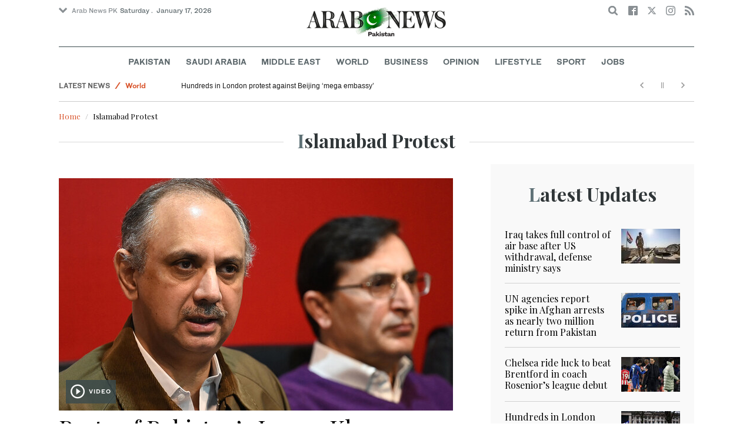

--- FILE ---
content_type: text/html; charset=utf-8
request_url: https://www.arabnews.pk/tags/islamabad-protest
body_size: 14241
content:
<!--364516--><!doctype html>
<html itemscope itemtype="http://schema.org/Webpage" class="no-js" lang="en" dir="ltr">

<head>
  <script async src="https://cdn.onthe.io/io.js/VLpTs7YbQBN4"></script>
  <meta http-equiv="X-UA-Compatible" content="IE=Edge,chrome=1" />
  <meta charset="utf-8" />
  <meta http-equiv="Content-Type" content="text/html; charset=utf-8" />
<link rel="alternate" type="application/rss+xml" title="Islamabad Protest" href="https://www.arabnews.pk/taxonomy/term/364516/feed" />
<link rel="shortcut icon" href="https://www.arabnews.pk/sites/default/files/index.png" type="image/png" />
<meta name="abstract" content="Get the latest breaking news and headlines from the largest Arab News website. Get world news, sport news, business news, entertainment, lifestyle, video and photos." />
<link rel="canonical" href="https://www.arabnews.pk/tags/islamabad-protest" />
<link rel="shortlink" href="https://www.arabnews.pk/taxonomy/term/364516" />
<meta property="fb:app_id" content="331299401208963" />
<meta property="og:site_name" content="Arab News PK" />
<meta property="og:type" content="article" />
<meta property="og:title" content="Islamabad Protest" />
<meta property="og:url" content="https://www.arabnews.pk/tags/islamabad-protest" />
<meta property="og:image" content="https://www.arabnews.pk/sites/all/themes/narabnews/assets/img/logo.jpg" />
<meta property="og:image:url" content="https://www.arabnews.pk/sites/all/themes/narabnews/assets/img/logo.jpg" />
<meta property="og:image:secure_url" content="https://www.arabnews.pk/sites/all/themes/narabnews/assets/img/logo.jpg" />
<meta name="twitter:card" content="summary_large_image" />
<meta name="twitter:site" content="@Arab_News" />
<meta name="twitter:site:id" content="69172612" />
<meta name="twitter:creator" content="@Arab_News" />
<meta name="twitter:creator:id" content="69172612" />
<meta name="twitter:title" content="Islamabad Protest" />
<meta name="twitter:url" content="https://www.arabnews.pk/tags/islamabad-protest" />
<meta itemprop="name" content="Islamabad Protest" />
  <meta name="viewport" content="width=device-width, initial-scale=1.0" />
  <title>Islamabad Protest | Arab News PK</title>
  <link type="text/css" rel="stylesheet" href="https://www.arabnews.pk/sites/default/files/css/css_lQaZfjVpwP_oGNqdtWCSpJT1EMqXdMiU84ekLLxQnc4.css" media="all" />
<link type="text/css" rel="stylesheet" href="https://www.arabnews.pk/sites/default/files/css/css_BufjjoOnuJh6uJQVVMb4QWQv-KnWx_lG0GDvc10vDV0.css" media="all" />
<link type="text/css" rel="stylesheet" href="https://www.arabnews.pk/sites/default/files/css/css_UUNq-h4nXBp47kiN_tBve5abMjVNmcs-SogmBCp1EOo.css" media="all" />
<link type="text/css" rel="stylesheet" href="https://www.arabnews.pk/sites/default/files/css/css_S1iRH6pqoG9ST_lbfSWVGomZyltRnNkxe_nNTRnjQs0.css" media="all" />
  <script type="text/javascript" src="https://www.arabnews.pk/sites/all/modules/jquery_update/replace/jquery/1.7/jquery.min.js?v=1.7.2"></script>
<script type="text/javascript" src="https://www.arabnews.pk/misc/jquery-extend-3.4.0.js?v=1.7.2"></script>
<script type="text/javascript" src="https://www.arabnews.pk/misc/jquery-html-prefilter-3.5.0-backport.js?v=1.7.2"></script>
<script type="text/javascript" src="https://www.arabnews.pk/misc/jquery.once.js?v=1.2"></script>
<script type="text/javascript" src="https://www.arabnews.pk/misc/drupal.js?t819vn"></script>
<script type="text/javascript" src="https://www.arabnews.pk/sites/all/modules/jquery_update/replace/ui/external/jquery.cookie.js?v=67fb34f6a866c40d0570"></script>
<script type="text/javascript" src="https://www.arabnews.pk/sites/all/modules/jquery_update/replace/misc/jquery.form.min.js?v=2.69"></script>
<script type="text/javascript" src="https://www.arabnews.pk/sites/all/modules/dialog/misc/ajax.js?v=7.82"></script>
<script type="text/javascript" src="https://www.arabnews.pk/sites/all/modules/jquery_update/js/jquery_update.js?v=0.0.1"></script>
<script type="text/javascript" src="https://www.arabnews.pk/sites/all/modules/ajax_links_api/ajax_links_api.js?t819vn"></script>
<script type="text/javascript" src="https://www.arabnews.pk/sites/all/modules/fb_instant_articles/modules/fb_instant_articles_display/js/admin.js?t819vn"></script>
<script type="text/javascript">
<!--//--><![CDATA[//><!--
  window.most_article = function (period, folder_type) {
      jQuery.getJSON('https://www.arabnews.com/sites/default/files/'+folder_type+'/'+period+'.json?v='+(new Date).getTime(), function(data) {
        var _url ='https://www.arabnews.com/sites/default/files/'+folder_type+'/'+period+'.json';
          //console.log(_url);
          //console.log(data);
          var html="";
          jQuery.each(data.articles.list, function(i,item){
          var _number_view = "";
          if(folder_type == "mostread"){
            _number_view = item.pageviews;
          } else{
            _number_view = item.facebook;
          }
          var _nid_article =  item.url.split("/"); 
          var _img_public = item.type_article.split("public://");

          //console.log(_img_public);

          if(_img_public.length == 2){
            var _img_most = 'https://www.arabnews.com/sites/default/files/'+_img_public[1];
            
          } else if (_img_public.length == 1){
            var _img_most = item.type_article;
          }
          html +='<div class="object-item" data-nid="'+_nid_article[2]+'"><div class="media-object"><div class="media-object-section"><div class="media-object-img"><a href="'+item.url+'"><img title="'+item.page+'" alt="'+item.page+'" width="100" src="'+_img_most+'"></a></div><div class="meta-area"><span class="views-count  views-count-placeholder nid-'+_nid_article[2]+'"><i class="icomoon-icon icon-views"></i> <span>'+_number_view+'</span></span></div></div><div class="media-object-section"><h6 class="font-bold"><a href="'+item.url+'">'+item.page+'</a></h6></div></div>';
              if (i == 5){
              return false;
              }    
          });
          var _div_id ='#share_'+folder_type+'_'+period;
          jQuery(_div_id).append(html);
      });
    }
//--><!]]>
</script>
<script type="text/javascript" src="https://www.arabnews.pk/sites/all/modules/views_ajax_get/views_ajax_get.js?t819vn"></script>
<script type="text/javascript" src="https://www.arabnews.pk/sites/all/modules/views/js/base.js?t819vn"></script>
<script type="text/javascript" src="https://www.arabnews.pk/misc/progress.js?v=7.82"></script>
<script type="text/javascript" src="https://www.arabnews.pk/sites/all/modules/views/js/ajax_view.js?t819vn"></script>
<script type="text/javascript" src="https://www.arabnews.pk/sites/all/modules/gd_infinite_scroll/js/gd_infinite_scroll.js?t819vn"></script>
<script type="text/javascript" src="https://www.arabnews.pk/sites/all/modules/hide_submit/js/hide_submit.js?t819vn"></script>
<script type="text/javascript">
<!--//--><![CDATA[//><!--
jQuery.extend(Drupal.settings, {"basePath":"\/","pathPrefix":"","ajaxPageState":{"theme":"narabnewspk","theme_token":"Q212IPE1JyAdvMwRKYvOVduNWLToG6NitsAWKe5kH-8","jquery_version":"1.7","js":{"sites\/all\/modules\/jquery_update\/replace\/jquery\/1.7\/jquery.min.js":1,"misc\/jquery-extend-3.4.0.js":1,"misc\/jquery-html-prefilter-3.5.0-backport.js":1,"misc\/jquery.once.js":1,"misc\/drupal.js":1,"sites\/all\/modules\/jquery_update\/replace\/ui\/external\/jquery.cookie.js":1,"sites\/all\/modules\/jquery_update\/replace\/misc\/jquery.form.min.js":1,"sites\/all\/modules\/dialog\/misc\/ajax.js":1,"sites\/all\/modules\/jquery_update\/js\/jquery_update.js":1,"sites\/all\/modules\/ajax_links_api\/ajax_links_api.js":1,"sites\/all\/modules\/fb_instant_articles\/modules\/fb_instant_articles_display\/js\/admin.js":1,"0":1,"sites\/all\/modules\/views_ajax_get\/views_ajax_get.js":1,"sites\/all\/modules\/views\/js\/base.js":1,"misc\/progress.js":1,"sites\/all\/modules\/views\/js\/ajax_view.js":1,"sites\/all\/modules\/gd_infinite_scroll\/js\/gd_infinite_scroll.js":1,"sites\/all\/modules\/hide_submit\/js\/hide_submit.js":1},"css":{"modules\/system\/system.base.css":1,"sites\/all\/modules\/ajax_links_api\/ajax_links_api.css":1,"sites\/all\/modules\/date\/date_api\/date.css":1,"sites\/all\/modules\/date\/date_popup\/themes\/datepicker.1.7.css":1,"sites\/all\/modules\/date\/date_repeat_field\/date_repeat_field.css":1,"sites\/all\/modules\/ckeditor\/css\/ckeditor.css":1,"sites\/all\/modules\/ctools\/css\/ctools.css":1,"sites\/all\/modules\/gd_infinite_scroll\/css\/gd_infinite_scroll.css":1,"sites\/all\/modules\/hide_submit\/css\/hide_submit.css":1,"sites\/all\/themes\/narabnewspk\/assets\/css\/app.css":1}},"ajax_links_api":{"selector":"#content","trigger":".ajax-link","negative_triggers":"#toolbar a","html5":0,"vpager":1},"viewsAjaxGet":["taxonomy_term"],"views":{"ajax_path":"\/views\/ajax","ajaxViews":{"views_dom_id:eaa08081cefd074368577e3f1f142964":{"view_name":"taxonomy_term","view_display_id":"page","view_args":"364516","view_path":"taxonomy\/term\/364516","view_base_path":"taxonomy\/term\/%","view_dom_id":"eaa08081cefd074368577e3f1f142964","pager_element":0}}},"urlIsAjaxTrusted":{"\/views\/ajax":true,"\/tags\/islamabad-protest":true},"gd_infinite_scroll":[{"img_path":"https:\/\/www.arabnews.pk\/sites\/all\/modules\/gd_infinite_scroll\/images\/ajax-loader.gif","name":"taxonomy_page","pager_selector":"ul.pager","next_selector":"li.pager-next a:first","content_selector":".view-taxonomy-term.view-id-taxonomy_term.view-display-id-page","items_selector":".view-row-scroll","load_more":1,"load_more_markup":"\u003Cdiv class=\u0022btns-area load-more\u0022\u003E\u003Cbutton class=\u0022button hollow small gray\u0022\u003ELoad more\u003C\/button\u003E\u003C\/div\u003E","ajax_pager":0,"database_override":true,"url":"taxonomy\/term\/*"},{"img_path":"https:\/\/www.arabnews.pk\/sites\/all\/modules\/gd_infinite_scroll\/images\/ajax-loader.gif","name":"tagspecial","pager_selector":"ul.pager","next_selector":"li.pager-next a:first","content_selector":".view-id-green_and_blue","items_selector":".view-row-scroll","load_more":1,"load_more_markup":"\u003Cdiv class=\u0022btns-area load-more\u0022\u003E\u003Cbutton class=\u0022button hollow small gray\u0022\u003ELoad more\u003C\/button\u003E\u003C\/div\u003E","ajax_pager":0,"database_override":true,"url":"taxonomy\/term\/*"}],"hide_submit":{"hide_submit_status":true,"hide_submit_method":"disable","hide_submit_css":"hide-submit-disable","hide_submit_abtext":"","hide_submit_atext":"","hide_submit_hide_css":"hide-submit-processing","hide_submit_hide_text":"Processing...","hide_submit_indicator_style":"expand-left","hide_submit_spinner_color":"#000","hide_submit_spinner_lines":12,"hide_submit_hide_fx":0,"hide_submit_reset_time":5000}});
//--><!]]>
</script>
  <script src="/sites/all/themes/narabnewspk/assets/js/Pageviews-2.0.js?afdaeesf"></script>
     
  <script type='text/javascript'>
    var d_site = d_site || '7E7526088960047A3792A35A';
  </script>
  <script src='//widget.privy.com/assets/widget.js'></script>
  
  <!-- Remove view count from pk-->
  <style type="text/css">
    .views-count-placeholder {
      display: none !important;
    }
  </style>
  <script>
    (function(w, d, s, l, i) {
      w[l] = w[l] || [];
      w[l].push({
        'gtm.start': new Date().getTime(),
        event: 'gtm.js'
      });
      var f = d.getElementsByTagName(s)[0],
        j = d.createElement(s),
        dl = l != 'dataLayer' ? '&l=' + l : '';
      j.async = true;
      j.src =
        'https://www.googletagmanager.com/gtm.js?id=' + i + dl;
      f.parentNode.insertBefore(j, f);
    })(window, document, 'script', 'dataLayer', 'GTM-K2V74X2');
  </script>
  <script type="text/javascript">
    !(function(p,l,o,w,i,n,g){
        if(!p[i]){
            p[i]=p[i]||[];
            p[i].push(i);
            p[i]=function(){(p[i].q=p[i].q||[]).push(arguments);};
            p[i].q=p[i].q||[];
            n=l.createElement(o);
            g=l.getElementsByTagName(o)[0];
            n.async=1;
            n.src=w;
            g.parentNode.insertBefore(n, g);
            n.onload = function() {
                window.l5plow.initTag('24', 1800, '', 'tracker.srmg-cdp.com');

                window.l5plow('enableFormTracking');
                window.l5plow('trackPageView');
            };
        }
    })(window, document, "script", "https://js.l5id.com/l5v3s.js", "l5track");
  </script>
  <script src="/srpc.js?ssss"></script>
  <!-- Start GPT Tag -->
  <script async="async" src="https://securepubads.g.doubleclick.net/tag/js/gpt.js"></script>
  <script>
    window.googletag = window.googletag || {
      cmd: []
    };
    var anchorSlot;

    function isMobileDevice() {
      return /Android|webOS|iPhone|iPod|BlackBerry|IEMobile|Opera Mini/i.test(navigator.userAgent);
    }
    googletag.cmd.push(function() {
      var isDesktop = !isMobileDevice() && window.innerWidth > 1024;
      var isTablet = window.innerWidth > 767 && window.innerWidth <= 1024;
      var isMobile = isMobileDevice();

      

      var topMapping = googletag.sizeMapping()
        .addSize([1080, 0], [
          [728, 90],
          [970, 90],
          [970, 250]
        ])
        .addSize([750, 400], [
          [728, 90],
          [970, 250],
          [970, 50]
        ])
        .addSize([470, 400], [
          [320, 50],
          [320, 100],
          [300, 100],
          [300, 50]
        ])
        .addSize([0, 0], [
          [320, 50],
          [320, 100],
          [300, 100],
          [320, 50]
        ])
        .build();

      var midMapping = googletag.sizeMapping()
        .addSize([1080, 0], [
          [300, 250],
          [336, 280],
          [300, 600],
          [160, 600]
        ])
        .addSize([750, 400], [
          [300, 250],
          [336, 280],
          [300, 600],
          [160, 600]
        ])
        .addSize([470, 400], [
          [300, 250],
          [336, 280],
          [250, 250],
          [200, 200]
        ])
        .addSize([0, 0], [
          [300, 250],
          [336, 280],
          [250, 250],
          [200, 200]
        ])
        .build();

      var bottomMapping = googletag.sizeMapping()
        .addSize([1080, 0], [
          [336, 280],[300, 250]
        ])
        .addSize([750, 400], [
          [250, 250],
          [300, 250],
          [336, 280]
        ])
        .addSize([470, 400], [
          [300, 250],
          [250, 250],
          [320, 100],
          [200, 200],
          [336, 280]
        ])
        .addSize([0, 0], [
          [320, 50],
          [250, 250],
          [200, 200],
          [320, 100],
          [336, 280]
        ])
        .build();

      googletag.defineSlot('/5910/Arabnewspk/ros', [1, 1], 'div-gpt-ad-3341368-0').addService(googletag.pubads());

      googletag.defineOutOfPageSlot('/5910/Arabnewspk/ros', 'div-gpt-ad-3341368-1')
        .addService(googletag.pubads());

      googletag.defineSlot('/5910/Arabnewspk/ros', [
          [728, 90],
          [970, 90],
          [970, 250],
          [970, 90],
          [320, 50],
          [320, 100],
          [300, 100],
          [300, 50]
        ], 'div-gpt-ad-3341368-2')
        .defineSizeMapping(topMapping)
        .setTargeting('position', 'atf')
        .addService(googletag.pubads());

      googletag.defineSlot('/5910/Arabnewspk/ros', [
          [300, 250],
          [336, 280],
          [300, 600],
          [160, 600],
          [250, 250],
          [200, 200]
        ], 'div-gpt-ad-3341368-3')
        .defineSizeMapping(midMapping)
        .setTargeting('position', 'Mid1')
        .addService(googletag.pubads());

      googletag.defineSlot('/5910/Arabnewspk/ros', [
          [300, 250],
          [336, 280],
          [300, 600],
          [160, 600],
          [250, 250],
          [200, 200],
          ['Fluid']
        ], 'div-gpt-ad-3341368-4')
        .defineSizeMapping(midMapping)
        .setTargeting('position', 'Mid2')
        .addService(googletag.pubads());

      googletag.defineSlot('/5910/Arabnewspk/ros', [
          [300, 250],
          [250, 250],
          [336, 280],
          [320, 50],
          [320, 100],
          [200, 200],
          ['Fluid']
        ], 'div-gpt-ad-3341368-5')
        .defineSizeMapping(bottomMapping)
        .setTargeting('position', 'btf')
        .addService(googletag.pubads());


      if (document.body.clientWidth <= 1024) {
        anchorSlot = googletag.defineOutOfPageSlot(
          '/5910/Arabnewspk/business', googletag.enums.OutOfPageFormat.BOTTOM_ANCHOR);
      }
      if (anchorSlot) {
        anchorSlot
          .setTargeting('Page', 'ros')
          .addService(googletag.pubads());
      }

      // Configure page-level targeting.
      googletag.pubads().setTargeting('Page', ['ros']);
      googletag.pubads().setTargeting('url', [window.location.pathname]);
      googletag.pubads().enableLazyLoad({
        // Fetch slots within 2 viewports.
        fetchMarginPercent: 200,
        // Render slots within 1 viewports.
        renderMarginPercent: 100,
        mobileScaling: 2.0
      });
            var ppid = 'debdbc4368ca8de20c589b22c59046b7eceaf674ef74f777884a6a39e3a1a6f2';
      googletag.pubads().setPublisherProvidedId(ppid);
      googletag.pubads().enableSingleRequest();
      googletag.pubads().collapseEmptyDivs();
      googletag.pubads().setCentering(true);
      googletag.enableServices();
    });

    // networkCode is provided
    window.googletag = window.googletag || {
      cmd: []
    };
    googletag.secureSignalProviders = googletag.secureSignalProviders || [];
    googletag.secureSignalProviders.push({
      networkCode: "5910",
      collectorFunction: () => {
        // ...custom signal generation logic...
        return Promise.resolve("signal");
      },
    });
  </script>
  <script async src="//pahter.tech/c/arabnews.pk.js"></script>
</head>

<body class="html not-front not-logged-in no-sidebars page-taxonomy page-taxonomy-term page-taxonomy-term- page-taxonomy-term-364516 domain-www-arabnews-pk" >
 

 
  <!-- Google Tag Manager (noscript) -->
  <noscript><iframe src="https://www.googletagmanager.com/ns.html?id=GTM-K2V74X2" height="0" width="0" style="display:none;visibility:hidden"></iframe></noscript>
  <!-- End Google Tag Manager (noscript) -->
  <div id="main-wrap">

    
    <div id='div-gpt-ad-3341368-0'>
      <script>
        googletag.cmd.push(function() {
          onDvtagReady(function () { googletag.display('div-gpt-ad-3341368-0'); });
        });
      </script>
    </div>

    <div id='div-gpt-ad-3341368-1'>
      <script>
        googletag.cmd.push(function() {
          onDvtagReady(function () { googletag.display('div-gpt-ad-3341368-1'); });
        });
      </script>
    </div>
    <div canvas="container">

      <div class="container">
        <div id="sb-blocker"></div>
                <script>
  jQuery.ajax({
    url: '/views/ajax',
    type: 'post',
    data: {
      view_name: 'ticker',
      view_display_id: 'block_2', //your display id
      view_args: {}, // your views arguments
    },
    dataType: 'json',
    success: function(response) {
      if (response[1] !== undefined) {
        jQuery('.break-news-header').append(response[1].data);
        // Drupal.attachBehaviors();
        //  Drupal.attachBehaviors($('#raayleft'), Drupal.settings);
      }

    },
    complete: function() {
      // jQuery(".author-slick").slick("getSlick").refresh();
    }
  });
</script>
<header id="main-header">
  <div id="sticky-header-waypoint">
    <div class="break-news-header show-for-large">
          </div>
    <div class="sticky-header-spacer"></div>
    <div class="main-header-before show-for-medium">
      <div class="grid-container">
        <div class="grid-x grid-margin-x">
          <div class="cell shrink show-for-medium-only">
            <button class="toggle-nav-panel" type="button" aria-label="Menu" aria-controls="navigation"><i class="icomoon-icon icon-hamburger"></i></button>
          </div>
          <div class="cell auto">
            <div class="dropdown-wrapper">
              <button class="dropdown button small" type="button"><i class="icomoon-icon icon-arrow-down"></i>Arab News PK</button>
              <div class="dropdown-menu">
                <ul class="menu vertical">
                  <li><a href="http://www.arabnews.com/">Arab News</a></li>
                  <li><a href="http://www.arabnews.jp/">Arab News JP</a></li>
                  <li><a href="https://www.arabnews.fr/">Arab News FR</a></li>
                </ul>
              </div>
            </div>
            <div class="current-date">
               <time>Saturday .  January 17, 2026 </time>            </div>
          </div>
          <div class="cell shrink">
            <div class="text-right">
              <div class="holder-area">
                <div class="search-area">
                  <form class="searchbox" action="/tags/islamabad-protest" method="post" id="search-block-form" accept-charset="UTF-8"><div><div class="container-inline">
      <h2 class="element-invisible">Search form</h2>
    <div class="form-item form-type-textfield form-item-search-block-form">
  <label class="element-invisible" for="edit-search-block-form--2">Search </label>
 <input title="Enter the terms you wish to search for." placeholder="Search here ..." class="searchbox-input form-text" onkeyup="buttonUp();" type="text" id="edit-search-block-form--2" name="search_block_form" value="" size="15" maxlength="128" />
</div>
<div class="form-actions form-wrapper" id="edit-actions"><input class="searchbox-submit form-submit" type="submit" id="edit-submit" name="op" value="" /><span class="searchbox-icon"><i class="icomoon-icon icon-search"></i></span></div><input type="hidden" name="form_build_id" value="form-7qQUXWKdiSmdpzDGetXfKZ5wzyG9rdghfyIQYVD-0m4" />
<input type="hidden" name="form_id" value="search_block_form" />
</div>
</div></form>                </div>
              </div>
              <div class="socials-area">
                <div class="socials-btns">
                  <a href="https://www.facebook.com/arabnewspk/" class="social-btn facebook-btn-hover" target="_blank"><i class="icomoon-icon icon-facebook"></i></a>
                  <a href="https://twitter.com/arabnewspk/" class="social-btn twitter-btn-hover" target="_blank"><i class="icomoon-icon icon-twitter"></i></a>
                  <a href="https://www.instagram.com/arabnewspk/" class="social-btn instagram-btn-hover" target="_blank"><i class="icomoon-icon icon-instagram"></i></a>
                  <!-- <a href="https://plus.google.com/+arabnews" class="social-btn"><i class="icomoon-icon icon-googleplus"></i></a> -->
                  <a href="/rss" class="social-btn" target="_blank"><i class="icomoon-icon icon-rss"></i></a>
                </div>
              </div>
            </div>
          </div>
        </div>
      </div>
    </div>

    <div class="main-header-inner show-for-medium">
      <div class="grid-container">
        <div class="grid-x grid-margin-x align-center">
          <div class="cell shrink">
            <div class="logo">
              <a href="/"><img src="/sites/all/themes/narabnewspk/assets/img/logo-pk.png?sdsa" alt="Logo"></a>
            </div>
            <div class="banner">
              Pakistan Edition
            </div>
          </div>
        </div>
      </div>
    </div>
    <div id="area-to-stick">
      <div class="grid-x gutters-1x align-justify align-middle">
        <div class="cell shrink hide-for-large">
          <button class="toggle-nav-panel" type="button" aria-label="Menu" aria-controls="navigation"><i class="icomoon-icon icon-hamburger"></i></button>
        </div>
        <div class="cell shrink">
          <div class="logo">
            <a href="/"><img src="/sites/all/themes/narabnewspk/assets/img/logo-pk-no-txt.png" alt="Logo"></a>
          </div>
          <div class="banner">Pakistan Edition</div>
        </div>
        <div class="cell auto show-for-large">
          <nav class="nav-container">
            <ul class="menu align-center show-for-medium"><li class="first leaf saudi-arabia-theme-bg-hover menu-17541"><a href="/Pakistan">Pakistan</a></li>
<li class="leaf middle-east-theme-bg-hover menu-17546"><a href="/saudiarabia">Saudi Arabia</a></li>
<li class="leaf menu-17651"><a href="/middleeast">Middle East</a></li>
<li class="leaf world-theme-bg-hover menu-17551"><a href="/world">World</a></li>
<li class="leaf economy-theme-bg-hover menu-17556"><a href="/economy">Business</a></li>
<li class="leaf menu-17631"><a href="/opinion">Opinion</a></li>
<li class="leaf lifestyle-theme-bg-hover menu-17586"><a href="/lifestyle">Lifestyle</a></li>
<li class="leaf sports-theme-bg-hover menu-17581"><a href="/sport">Sport</a></li>
<li class="last leaf menu-17681"><a href="http://careers.arabnews.com">Jobs</a></li>
</ul>          </nav>
        </div>
        <div class="cell shrink">
          <div class="subheader-block text-right">
            <div class="holder-area">
              <div class="search-area">
                <form class="searchbox" action="/tags/islamabad-protest" method="post" id="search-block-form--2" accept-charset="UTF-8"><div><div class="container-inline">
      <h2 class="element-invisible">Search form</h2>
    <div class="form-item form-type-textfield form-item-search-block-form">
  <label class="element-invisible" for="edit-search-block-form--4">Search </label>
 <input title="Enter the terms you wish to search for." placeholder="Search here ..." class="searchbox-input form-text" onkeyup="buttonUp();" type="text" id="edit-search-block-form--4" name="search_block_form" value="" size="15" maxlength="128" />
</div>
<div class="form-actions form-wrapper" id="edit-actions--2"><input class="searchbox-submit form-submit" type="submit" id="edit-submit--2" name="op" value="" /><span class="searchbox-icon"><i class="icomoon-icon icon-search"></i></span></div><input type="hidden" name="form_build_id" value="form-H6SUOnWREJb_7dz4ZEajYAzh51KSBJyukjkSJQpLksM" />
<input type="hidden" name="form_id" value="search_block_form" />
</div>
</div></form>              </div>
            </div>
            <div class="socials-area show-for-medium">
              <div class="socials-btns">
                <a href="https://www.facebook.com/arabnewspk" class="social-btn facebook-btn-hover" target="_blank"><i class="icomoon-icon icon-facebook"></i></a>
                <a href="https://twitter.com/arabnewspk" class="social-btn twitter-btn-hover" target="_blank"><i class="icomoon-icon icon-twitter"></i></a>
                <a href="https://www.instagram.com/arabnewspk" class="social-btn instagram-btn-hover" target="_blank"><i class="icomoon-icon icon-instagram"></i></a>
                <!--  <a href="https://plus.google.com/+arabnews" class="social-btn"><i class="icomoon-icon icon-googleplus"></i></a> -->
                <a href="/rss" class="social-btn" target="_blank"><i class="icomoon-icon icon-rss"></i></a>
              </div>
            </div>
          </div>
        </div>
      </div>
    </div>
    <div id="sticky-header" canvas="">
      <div class="ad-block ad-block-header block-wrapper show-for-large" id="leaderboard" data-duration="2">
        <div class="block-wrapper__content">
          <div class="ad-block__holder small text-center">
          
              
          <script>
            if (!isMobileDevice()) {
                document.write("<div id='div-gpt-ad-3341368-2'></div>");
                  googletag.cmd.push(function() { 
                      onDvtagReady(function () { googletag.display('div-gpt-ad-3341368-2'); }); 
                  });
              }
        
          </script>
  
          </div>
        </div>
      </div>
      <!-- STICKY TOP AD -->
      <div class="ad-block ad-block-header block-wrapper hide-for-large" id="leaderboardSm" data-duration="2">
        <div class="block-wrapper__content">
          <div class="ad-block__holder small text-center">
                <script>
                  if (isMobileDevice()) {
                document.write("<div id='div-gpt-ad-3341368-2'></div>");
                  googletag.cmd.push(function() { 
                      onDvtagReady(function () { googletag.display('div-gpt-ad-3341368-2'); }); 
                  });
              }
        
                </script>

          </div>
        </div>
      </div>
    </div>
    <div class="break-news-header show-for-medium-only">
          </div>
    <div class="main-header-after show-for-large">
      <div class="grid-container">
        <div class="grid-x grid-margin-x">
          <div class="cell">
            <nav class="nav-container">
              <ul class="menu align-center show-for-medium"><li class="first leaf saudi-arabia-theme-bg-hover menu-17541"><a href="/Pakistan">Pakistan</a></li>
<li class="leaf middle-east-theme-bg-hover menu-17546"><a href="/saudiarabia">Saudi Arabia</a></li>
<li class="leaf menu-17651"><a href="/middleeast">Middle East</a></li>
<li class="leaf world-theme-bg-hover menu-17551"><a href="/world">World</a></li>
<li class="leaf economy-theme-bg-hover menu-17556"><a href="/economy">Business</a></li>
<li class="leaf menu-17631"><a href="/opinion">Opinion</a></li>
<li class="leaf lifestyle-theme-bg-hover menu-17586"><a href="/lifestyle">Lifestyle</a></li>
<li class="leaf sports-theme-bg-hover menu-17581"><a href="/sport">Sport</a></li>
<li class="last leaf menu-17681"><a href="http://careers.arabnews.com">Jobs</a></li>
</ul>            </nav>
          </div>
        </div>
      </div>
    </div>

    
    
  </div>
</header>
        <script>
  window._io_config = window._io_config || {};
  window._io_config["0.2.0"] = window._io_config["0.2.0"] || [];
  window._io_config["0.2.0"].push({
    page_url: "https://www.arabnews.pk/tags/islamabad-protest",
    page_url_canonical: "https://www.arabnews.com/tags/islamabad-protest",
    page_title: "Islamabad Protest",
    page_type: "default",
    page_language: "en"
  });
</script>
<script>
  window.dataLayer = window.dataLayer || [];
  dataLayer.push({
    event: 'custom_page_view',
    page_type: "category"
  });
</script>
<main>
  <div class="news-ticker-area hide-for-small-only">
    <div class="grid-container">
      <div class="grid-x grid-margin-x">
        <div class="cell">
          <div class="view view-ticker view-id-ticker view-display-id-block view-dom-id-16b9b7c6e6edd50ec75f3c5ce9b6ef6d">
        
  
  
      <div class="view-content">
      <div id="news-ticker" style="height: 30px; overflow: hidden;">
	<ul data-vr-zone="Ticker">
					<li data-category="Latest News" data-subcategory="<a href='/taxonomy/term/1'>Saudi Arabia</a>" data-color="d85229"><a href="/node/2629686/saudi-arabia">Prince Faisal leads Saudi WEF delegation in Davos, highlights need for global cooperation</a></li>					<li data-category="Latest News" data-subcategory="<a href='/taxonomy/term/60236'>Pakistan</a>" data-color="d85229"><a href="/node/2629685/pakistan">UN agencies report spike in Afghan arrests as nearly two million return from Pakistan</a></li>					<li data-category="Latest News" data-subcategory="<a href='/taxonomy/term/5'>Sport</a>" data-color="d85229"><a href="/node/2629684/sport">Chelsea ride luck to beat Brentford in coach Rosenior’s league debut</a></li>					<li data-category="Latest News" data-subcategory="<a href='/taxonomy/term/3'>World</a>" data-color="d85229"><a href="/node/2629682/world">Hundreds in London protest against Beijing ‘mega embassy’</a></li>					<li data-category="Latest News" data-subcategory="<a href='/taxonomy/term/5'>Sport</a>" data-color="d85229"><a href="/node/2629679/sport">Mbappe and Asencio strike as Real Madrid calm storm with 2-0 win over Levante</a></li>					<li data-category="Latest News" data-subcategory="<a href='/taxonomy/term/60236'>Pakistan</a>" data-color="d85229"><a href="/node/2629678/pakistan">Pakistan pitches mineral investment, regulatory easing at Saudi forum</a></li>					<li data-category="Latest News" data-subcategory="<a href='/taxonomy/term/5'>Sport</a>" data-color="d85229"><a href="/node/2629677/sport">Barca’s Flick calls for more loyalty after Dro exit reports</a></li>					<li data-category="Latest News" data-subcategory="<a href='/taxonomy/term/5'>Sport</a>" data-color="d85229"><a href="/node/2629676/sport">Djokovic’s new approach heading into the Australian Open: ‘24 is not a bad number’</a></li>					<li data-category="Latest News" data-subcategory="<a href='/taxonomy/term/2'>Middle-East</a>" data-color="d85229"><a href="/node/2629675/middle-east">Israel objects to US announcement of leaders who will play a role in overseeing next steps in Gaza</a></li>					<li data-category="Latest News" data-subcategory="<a href='/taxonomy/term/5'>Sport</a>" data-color="d85229"><a href="/node/2629674/sport">Senegal hope Morocco final will not be Mane’s AFCON goodbye</a></li>			</ul>
</div>    </div>
  
  
  
  
  
  
</div>        </div>
      </div>
    </div>
  </div>
  <div class="breadcrumbs-wrapper hide-for-small-only">
    <div class="grid-container">
      <div class="grid-x">
        <div class="cell">
          <h2 class="element-invisible">You are here</h2><ul class="breadcrumbs hide-for-small-only wow lightSpeedIn" itemprop="breadcrumb"><li class="breadcrumb-1"><a href="/">Home</a></li><li class="breadcrumb-last current">Islamabad Protest</li></ul>                                      </div>
      </div>
    </div>
  </div>

  <div class="grid-container small-grid-collapse">
    <div class="grid-x grid-margin-x align-center">
              <div class="cell">
          <div class="page-title text-center first-letter-style style-v3">
            <h1><span>Islamabad Protest</span></h1>
          </div>
        </div>
            <div class="cell large-auto">
        <div class="content-wrap">
          <div class="section-wrapper">
            <div class="section-content">
              ﻿    <div class="view view-taxonomy-term view-id-taxonomy_term view-display-id-page view-dom-id-eaa08081cefd074368577e3f1f142964">
        
  
  
      <div class="view-content">
      <div class="view-row-scroll">
	  <div class="article-item" data-nid="2582422" data-vr-contentbox="position 1">
          <div class="article-item-img">
                <a href="/node/2582422">
          <span class="views-count abs-el views-count-placeholder nid-2582422"><i class="icomoon-icon icon-views"></i> <span></span></span>
          <img src="https://www.arabnews.pk/sites/default/files/styles/n_670_395/public/main-image/2024/12/09/4553058-1634231207.jpg?itok=XMQbbILa" alt="" /> <span class="media-label abs-el"><i class="icomoon-icon icon-video"></i>video</span>        </a>
      </div>
        <div class="article-item-info">
      <div class="article-item-title">
        <h2><a href="/node/2582422">Party of Pakistan’s Imran Khan says ready for negotiations with ‘angels or humans’</a></h2>
      </div>
              <div class="article-item-highlight">
          <ul>
                          <li>In Pakistan, “angels” is a widely used euphemism to refer to all-powerful army and its intelligence agencies</li>
                          <li>Khan has said will hold “conditional talks” with army but refuses to sit down with “puppet” government</li>
                      </ul>
        </div>
            <div class="article-item-meta">

                  <span class="meta-author">By
            <a href="/taxonomy/term/470331">Muhammad Ibrahim</a>          </span>
          &middot;
                      <time>09 December 2024</time>              </div>
    </div>
    <div class="padding-horizontal-for-small show-for-small-only">
      <hr>
    </div>
  </div>
  <div class="grid-items grid-x grid-margin-x small-up-1 medium-up-2 large-up-2">
  	                            <div class="cell" data-nid="2581763" data-vr-contentbox="position 2">
      <div class="article-item">
                  <div class="article-item-img">
            
            <a href="/node/2581763">
              <span class="views-count abs-el views-count-placeholder nid-2581763"><i class="icomoon-icon icon-views"></i> <span></span></span>
              <img src="https://www.arabnews.pk/sites/default/files/styles/n_360_212/public/main-image/2024/12/04/4551348-1039049122.jpg?itok=76miVWZP" width="360" height="212" alt="" /> <span class="media-label abs-el"><i class="icomoon-icon icon-video"></i>video</span>            </a>
          </div>
                <div class="article-item-info">
          <div class="article-item-title">
                          <h4><a href="/node/2581763">Imran Khan’s party has ‘history of lawlessness,’ Pakistani deputy PM tells diplomatic corps</a></h4>
                      </div>
          <div class="article-item-meta">
                          <span class="meta-author">By
                <a href="/taxonomy/term/547376">Falak Mahmood Khan</a>              </span>
              &middot;
                              <time>04 December 2024</time>                      </div>
        </div>
      </div>
      <div class="padding-horizontal-for-small show-for-small-only">
        <hr>
      </div>
    </div>

  	                            <div class="cell" data-nid="2581595" data-vr-contentbox="position 3">
      <div class="article-item">
                  <div class="article-item-img">
            
            <a href="/node/2581595">
              <span class="views-count abs-el views-count-placeholder nid-2581595"><i class="icomoon-icon icon-views"></i> <span></span></span>
              <img src="https://www.arabnews.pk/sites/default/files/styles/n_360_212/public/main-image/2024/12/03/4550922-1537009208.jpg?itok=GtcHwjCO" width="360" height="212" alt="" />            </a>
          </div>
                <div class="article-item-info">
          <div class="article-item-title">
                          <h4><a href="/node/2581595">Pakistan PM vows legal action against ‘rioters’ involved in pro-Imran Khan protests</a></h4>
                      </div>
          <div class="article-item-meta">
                          <span class="meta-author">By
                <a href="/taxonomy/term/321771">SAIMA SHABBIR</a>              </span>
              &middot;
                              <time>03 December 2024</time>                      </div>
        </div>
      </div>
      <div class="padding-horizontal-for-small show-for-small-only">
        <hr>
      </div>
    </div>

  	                            <div class="cell" data-nid="2581584" data-vr-contentbox="position 4">
      <div class="article-item">
                  <div class="article-item-img">
            
            <a href="/node/2581584">
              <span class="views-count abs-el views-count-placeholder nid-2581584"><i class="icomoon-icon icon-views"></i> <span></span></span>
              <img src="https://www.arabnews.pk/sites/default/files/styles/n_360_212/public/main-image/2024/12/03/4550902-1323835738.jpg?itok=CFCMKUMz" width="360" height="212" alt="" />            </a>
          </div>
                <div class="article-item-info">
          <div class="article-item-title">
                          <h4><a href="/node/2581584">Imran Khan’s party denounces Pakistan government task force against anti-state online campaigns</a></h4>
                      </div>
          <div class="article-item-meta">
                          <span class="meta-author">By
                <a href="/taxonomy/term/321771">SAIMA SHABBIR</a>              </span>
              &middot;
                              <time>03 December 2024</time>                      </div>
        </div>
      </div>
      <div class="padding-horizontal-for-small show-for-small-only">
        <hr>
      </div>
    </div>

  	                  <div class="cell hide-for-medium">
          <div class="block-wrapper ">
            <div class="block-content">
              <div class="ad-holder text-center">
                <script>
                  if (isMobileDevice()) {
                    document.write("<div id='div-gpt-ad-3341368-3'></div>");
                    googletag.cmd.push(function() {
                      onDvtagReady(function () { googletag.display('div-gpt-ad-3341368-3'); });
                    });
                  }
                </script>
              </div>
            </div>
          </div>
        </div>
                      <div class="cell" data-nid="2581486" data-vr-contentbox="position 5">
      <div class="article-item">
                  <div class="article-item-img">
            
            <a href="/node/2581486">
              <span class="views-count abs-el views-count-placeholder nid-2581486"><i class="icomoon-icon icon-views"></i> <span></span></span>
              <img src="https://www.arabnews.pk/sites/default/files/styles/n_360_212/public/main-image/2024/12/02/4550646-1537773344.jpg?itok=1abc9fJ4" width="360" height="212" alt="" />            </a>
          </div>
                <div class="article-item-info">
          <div class="article-item-title">
                          <h4><a href="/node/2581486">Ex-PM Khan booked in six new cases relating to Islamabad protests — party</a></h4>
                      </div>
          <div class="article-item-meta">
                          <span class="meta-author">By
                <a href="/taxonomy/term/124566">Arab News Pakistan</a>              </span>
              &middot;
                              <time>02 December 2024</time>                      </div>
        </div>
      </div>
      <div class="padding-horizontal-for-small show-for-small-only">
        <hr>
      </div>
    </div>

  	                            <div class="cell" data-nid="2581469" data-vr-contentbox="position 6">
      <div class="article-item">
                  <div class="article-item-img">
            
            <a href="/node/2581469">
              <span class="views-count abs-el views-count-placeholder nid-2581469"><i class="icomoon-icon icon-views"></i> <span></span></span>
              <img src="https://www.arabnews.pk/sites/default/files/styles/n_360_212/public/main-image/2024/12/02/4550606-1141797096.jpg?itok=su23FMtH" width="360" height="212" alt="" />            </a>
          </div>
                <div class="article-item-info">
          <div class="article-item-title">
                          <h4><a href="/node/2581469">Pakistani journalist, arrested after coverage of anti-government protests, denies ‘fabricated’ charges</a></h4>
                      </div>
          <div class="article-item-meta">
                          <span class="meta-author">By
                <a href="/taxonomy/term/413131">KASHIF IMRAN</a>              </span>
              &middot;
                              <time>02 December 2024</time>                      </div>
        </div>
      </div>
      <div class="padding-horizontal-for-small show-for-small-only">
        <hr>
      </div>
    </div>

  	                            <div class="cell" data-nid="2581465" data-vr-contentbox="position 7">
      <div class="article-item">
                  <div class="article-item-img">
            
            <a href="/node/2581465">
              <span class="views-count abs-el views-count-placeholder nid-2581465"><i class="icomoon-icon icon-views"></i> <span></span></span>
              <img src="https://www.arabnews.pk/sites/default/files/styles/n_360_212/public/main-image/2024/12/02/4550598-1121871564.jpg?itok=9ZvWkwVE" width="360" height="212" alt="" />            </a>
          </div>
                <div class="article-item-info">
          <div class="article-item-title">
                          <h4><a href="/node/2581465">Pakistan forms task force to identify suspects behind ‘propaganda’ over Islamabad protests</a></h4>
                      </div>
          <div class="article-item-meta">
                          <span class="meta-author">By
                <a href="/taxonomy/term/413131">KASHIF IMRAN</a>              </span>
              &middot;
                              <time>02 December 2024</time>                      </div>
        </div>
      </div>
      <div class="padding-horizontal-for-small show-for-small-only">
        <hr>
      </div>
    </div>

  	                            <div class="cell hide-for-large">
          <div class="block-wrapper  ">
            <div class="block-content">
              <script>
                if (isMobileDevice()) {
                  document.write("<div id='div-gpt-ad-3341368-4'></div>");
                  googletag.cmd.push(function() {
                    onDvtagReady(function () { googletag.display('div-gpt-ad-3341368-4'); });
                  });
                }
              </script>
            </div>
          </div>
        </div>
        </div><div class="view view-spotlight view-id-spotlight view-display-id-block_1 view-dom-id-d0108ce6a3dea1a3d7cdd59ddba4598a">
        
  
  
      <div class="view-content">
      <div class="grid-x grid-margin-x">
			<div class="cell">
    <div class="section-wrapper block-custom-bg has-padding">
        <div class="section-title text-center first-letter-style style-v4">
            <h3><span>In-Focus</span></h3>
        </div>
        <div class="section-content">
            <h5 class="font-secondary-bold limed-spruce-font-color uppercase bottom-spacer text-center"><a href="/taxonomy/term/408586"><span class="field-content">Pakistan India Tensions</span></a></h5>
    
            <div class="view view-spotlight view-id-spotlight view-display-id-block view-dom-id-100de9f54cc955af36cbfeb1a2337142">
        
  
  
      <div class="view-content">
      <div class="grid-items gutters-1x grid-x align-justify small-up-1 medium-up-2 large-up-4">
			<div class="cell" data-nid="2628023">
    <div class="article-item">
    	        <div class="article-item-img">
            <a href="/node/2628023/pakistan">
                <img src="https://www.arabnews.pk/sites/default/files/styles/n_360_212/public/main-image/2026/01/01/4672414-790147009.jpg?itok=s7R8iUxM" width="360" height="212" alt="" />                <span class="views-count abs-el views-count-placeholder nid-2628023"><i class="icomoon-icon icon-views"></i> <span></span></span>
                            </a>
        </div>
                <div class="article-item-info">
            <div class="article-item-title">
                <h5 class="ft-sz-18"><a href="/node/2628023/pakistan">Pakistan, India exchange lists of nuclear facilities, prisoners amid strained ties</a></h5>
            </div>
        </div>
    </div>
     <div class="padding-horizontal-for-small show-for-small-only"><hr></div>
</div>			<div class="cell" data-nid="2627997">
    <div class="article-item">
    	        <div class="article-item-img">
            <a href="/node/2627997/pakistan">
                <img src="https://www.arabnews.pk/sites/default/files/styles/n_360_212/public/main-image/2026/01/01/4672353-1061706759.jpg?itok=GOE6hpon" width="360" height="212" alt="" />                <span class="views-count abs-el views-count-placeholder nid-2627997"><i class="icomoon-icon icon-views"></i> <span></span></span>
                            </a>
        </div>
                <div class="article-item-info">
            <div class="article-item-title">
                <h5 class="ft-sz-18"><a href="/node/2627997/pakistan">Pakistan says Indian minister initiated handshake in Dhaka, first contact since May conflict</a></h5>
            </div>
        </div>
    </div>
     <div class="padding-horizontal-for-small show-for-small-only"><hr></div>
</div>			<div class="cell" data-nid="2627947">
    <div class="article-item">
    	        <div class="article-item-img">
            <a href="/node/2627947/pakistan">
                <img src="https://www.arabnews.pk/sites/default/files/styles/n_360_212/public/main-image/2025/12/31/4672226-938362514.jpg?itok=yXvlQDzA" width="360" height="212" alt="" />                <span class="views-count abs-el views-count-placeholder nid-2627947"><i class="icomoon-icon icon-views"></i> <span></span></span>
                            </a>
        </div>
                <div class="article-item-info">
            <div class="article-item-title">
                <h5 class="ft-sz-18"><a href="/node/2627947/pakistan">Pakistan assembly speaker, Indian FM shake hands in first high-level contact since May</a></h5>
            </div>
        </div>
    </div>
     <div class="padding-horizontal-for-small show-for-small-only"><hr></div>
</div>			<div class="cell" data-nid="2627734">
    <div class="article-item">
    	        <div class="article-item-img">
            <a href="/node/2627734/pakistan">
                <img src="https://www.arabnews.pk/sites/default/files/styles/n_360_212/public/main-image/2025/12/29/4671684-865957784.jpg?itok=S0a1zHda" width="360" height="212" alt="" />                <span class="views-count abs-el views-count-placeholder nid-2627734"><i class="icomoon-icon icon-views"></i> <span></span></span>
                            </a>
        </div>
                <div class="article-item-info">
            <div class="article-item-title">
                <h5 class="ft-sz-18"><a href="/node/2627734/pakistan">Islamabad expresses concern over vigilante attacks targeting Christians, Muslims in India</a></h5>
            </div>
        </div>
    </div>
     <div class="padding-horizontal-for-small show-for-small-only"><hr></div>
</div>	</div>    </div>
  
  
  
  
  
  
</div>    
            <div class="btns-area text-center uppercase">
                <a href="/taxonomy/term/408586" class="button hollow small gray">Read more</a>
            </div>
        </div>
    </div>        
</div>	</div>    </div>
  
  
  
  
  
  
</div><div class="grid-items grid-x grid-margin-x small-up-1 medium-up-2 large-up-2">    <div class="cell" data-nid="2581399" data-vr-contentbox="position 8">
      <div class="article-item">
                  <div class="article-item-img">
            
            <a href="/node/2581399">
              <span class="views-count abs-el views-count-placeholder nid-2581399"><i class="icomoon-icon icon-views"></i> <span></span></span>
              <img src="https://www.arabnews.pk/sites/default/files/styles/n_360_212/public/main-image/2024/12/01/4550426-806392900.jpg?itok=zzhU4_7C" width="360" height="212" alt="" /> <span class="media-label abs-el"><i class="icomoon-icon icon-video"></i>video</span>            </a>
          </div>
                <div class="article-item-info">
          <div class="article-item-title">
                          <h4><a href="/node/2581399">Pakistan says will hold social media propagandists accountable over ‘fake’ protest deaths</a></h4>
                      </div>
          <div class="article-item-meta">
                          <span class="meta-author">By
                <a href="/taxonomy/term/413131">KASHIF IMRAN</a>              </span>
              &middot;
                              <time>01 December 2024</time>                      </div>
        </div>
      </div>
      <div class="padding-horizontal-for-small show-for-small-only">
        <hr>
      </div>
    </div>

  	                            <div class="cell" data-nid="2581365" data-vr-contentbox="position 9">
      <div class="article-item">
                  <div class="article-item-img">
            
            <a href="/node/2581365">
              <span class="views-count abs-el views-count-placeholder nid-2581365"><i class="icomoon-icon icon-views"></i> <span></span></span>
              <img src="https://www.arabnews.pk/sites/default/files/styles/n_360_212/public/main-image/2024/12/01/4550343-54002071.jpg?itok=WBZ5-Bkd" width="360" height="212" alt="" />            </a>
          </div>
                <div class="article-item-info">
          <div class="article-item-title">
                          <h4><a href="/node/2581365">Pakistan deputy PM rejects accusations Imran Khan supporters were shot dead in protests</a></h4>
                      </div>
          <div class="article-item-meta">
                          <span class="meta-author">By
                <a href="/taxonomy/term/434026">Shahjahan Khurram</a>              </span>
              &middot;
                              <time>01 December 2024</time>                      </div>
        </div>
      </div>
      <div class="padding-horizontal-for-small show-for-small-only">
        <hr>
      </div>
    </div>

  	                            <div class="cell" data-nid="2581281" data-vr-contentbox="position 10">
      <div class="article-item">
                  <div class="article-item-img">
            
            <a href="/node/2581281">
              <span class="views-count abs-el views-count-placeholder nid-2581281"><i class="icomoon-icon icon-views"></i> <span></span></span>
              <img src="https://www.arabnews.pk/sites/default/files/styles/n_360_212/public/main-image/2024/11/30/4550124-2092252862.jpg?itok=VvgOufum" width="360" height="212" alt="" />            </a>
          </div>
                <div class="article-item-info">
          <div class="article-item-title">
                          <h4><a href="/node/2581281">Participation of foreign nationals in political activities in Pakistan ‘unacceptable,’ FO says</a></h4>
                      </div>
          <div class="article-item-meta">
                          <span class="meta-author">By
                <a href="/taxonomy/term/413131">KASHIF IMRAN</a>              </span>
              &middot;
                              <time>30 November 2024</time>                      </div>
        </div>
      </div>
      <div class="padding-horizontal-for-small show-for-small-only">
        <hr>
      </div>
    </div>

  	                            <div class="cell" data-nid="2581275" data-vr-contentbox="position 11">
      <div class="article-item">
                  <div class="article-item-img">
            
            <a href="/node/2581275">
              <span class="views-count abs-el views-count-placeholder nid-2581275"><i class="icomoon-icon icon-views"></i> <span></span></span>
              <img src="https://www.arabnews.pk/sites/default/files/styles/n_360_212/public/main-image/2024/11/30/4550111-1346461176.jpg?itok=5n3v9Gqk" width="360" height="212" alt="" /> <span class="media-label abs-el"><i class="icomoon-icon icon-video"></i>video</span>            </a>
          </div>
                <div class="article-item-info">
          <div class="article-item-title">
                          <h4><a href="/node/2581275">Pakistani journalist critical of government calls release in terrorism case victory for media</a></h4>
                      </div>
          <div class="article-item-meta">
                          <span class="meta-author">By
                <a href="/taxonomy/term/106591">Aamir Saeed</a> - delete - <a href="/taxonomy/term/293211">NAIMAT KHAN</a>              </span>
              &middot;
                              <time>30 November 2024</time>                      </div>
        </div>
      </div>
      <div class="padding-horizontal-for-small show-for-small-only">
        <hr>
      </div>
    </div>

  	                            <div class="cell" data-nid="2581178" data-vr-contentbox="position 12">
      <div class="article-item">
                  <div class="article-item-img">
            
            <a href="/node/2581178">
              <span class="views-count abs-el views-count-placeholder nid-2581178"><i class="icomoon-icon icon-views"></i> <span></span></span>
              <img src="https://www.arabnews.pk/sites/default/files/styles/n_360_212/public/main-image/2024/11/29/4549843-337163219.jpg?itok=vDp2RNF2" width="360" height="212" alt="" />            </a>
          </div>
                <div class="article-item-info">
          <div class="article-item-title">
                          <h4><a href="/node/2581178">Pakistan PM announces anti-riots force to deal with violent protesters</a></h4>
                      </div>
          <div class="article-item-meta">
                          <span class="meta-author">By
                <a href="/taxonomy/term/124566">Arab News Pakistan</a>              </span>
              &middot;
                              <time>29 November 2024</time>                      </div>
        </div>
      </div>
      <div class="padding-horizontal-for-small show-for-small-only">
        <hr>
      </div>
    </div>

  	                            <div class="cell" data-nid="2580923" data-vr-contentbox="position 13">
      <div class="article-item">
                  <div class="article-item-img">
            
            <a href="/node/2580923">
              <span class="views-count abs-el views-count-placeholder nid-2580923"><i class="icomoon-icon icon-views"></i> <span></span></span>
              <img src="https://www.arabnews.pk/sites/default/files/styles/n_360_212/public/main-image/2024/11/27/4549131-540984810.jpg?itok=91SNINaJ" width="360" height="212" alt="" />            </a>
          </div>
                <div class="article-item-info">
          <div class="article-item-title">
                          <h4><a href="/node/2580923">1,000 Pakistan protesters arrested in pro-Khan capital march</a></h4>
                      </div>
          <div class="article-item-meta">
                          <span class="meta-author">By
                AFP              </span>
              &middot;
                              <time>27 November 2024</time>                      </div>
        </div>
      </div>
      <div class="padding-horizontal-for-small show-for-small-only">
        <hr>
      </div>
    </div>

    </div>
</div>    </div>
  
      <div class="item-list"><ul class="pager pagination pagination pagination text-center"><li class="pager-previous first">&nbsp;</li>
<li class="pager-current">Page 1</li>
<li class="pager-next last"><a rel="nofollow" href="/tags/islamabad-protest?page=1">››</a></li>
</ul></div>  
  
  
  
  
</div>              <div class="block-wrapper ">
                <div class="block-content">
                  <div class="ad-holder text-center">
                    <script>
                      if (!isMobileDevice()) {
                        document.write("<div id='div-gpt-ad-3341368-5'></div>");
                        googletag.cmd.push(function() {
                          onDvtagReady(function () { googletag.display('div-gpt-ad-3341368-5'); });
                        });
                      }
                    </script>
                  </div>
                </div>
              </div>
            </div>
          </div>

        </div>
      </div>
      <div class="cell large-shrink">
        <div class="sidebar-wrap">
          <div class="block-wrapper no-spacer mpu-block" data-duration="3">
            <div class="block-content">
              <div class="ad-holder text-center">
                <script>
                  if (!isMobileDevice()) {
                    document.write("<div id='div-gpt-ad-3341368-3'></div>");
                    googletag.cmd.push(function() {
                      onDvtagReady(function () { googletag.display('div-gpt-ad-3341368-3'); });
                    });
                  }
                </script>
                <script>
                  if (isMobileDevice()) {
                    document.write("<div id='div-gpt-ad-3341368-5'></div>");
                    googletag.cmd.push(function() {
                      onDvtagReady(function () { googletag.display('div-gpt-ad-3341368-5'); });
                    });
                  }
                </script>
              </div>
            </div>
          </div>

          

          <div class="block-wrapper white-smoke-opacity-bg has-padding">
            <div class="block-title text-center first-letter-style">
              <h3>Latest updates</h3>
            </div>
            <div class="block-content">
              <div class="view view-article-list view-id-article_list view-display-id-block_2 view-dom-id-73411e3533b97dca62978ef3134ef34e">
        
  
  
      <div class="view-content">
      <div class="objects-list has-separator">
			<div class="object-item" data-nid="2629687">
    <div class="media-object align-justify">
        <div class="media-object-section">
            <h6><a href="/node/2629687/middle-east">Iraq takes full control of air base after US withdrawal, defense ministry says</a></h6>
                    </div>
                <div class="media-object-section">
            <div class="media-object-img">
                <a href="/node/2629687/middle-east"><img src="https://www.arabnews.pk/sites/default/files/styles/n_100_59/public/main-image/2026/01/17/4676596-351815119.jpg?itok=6FPOWHa9" width="100" height="59" alt="" /></a>            </div>
            <div class="meta-area"><span class="views-count views-count-placeholder nid-2629687"><i class="icomoon-icon icon-views"></i> <span></span></span></div>
        </div>
            </div>
</div>			<div class="object-item" data-nid="2629685">
    <div class="media-object align-justify">
        <div class="media-object-section">
            <h6><a href="/node/2629685/pakistan">UN agencies report spike in Afghan arrests as nearly two million return from Pakistan</a></h6>
                    </div>
                <div class="media-object-section">
            <div class="media-object-img">
                <a href="/node/2629685/pakistan"><img src="https://www.arabnews.pk/sites/default/files/styles/n_100_59/public/main-image/2026/01/17/4676591-1473282657.jpg?itok=tfA0ssxp" width="100" height="59" alt="" /></a>            </div>
            <div class="meta-area"><span class="views-count views-count-placeholder nid-2629685"><i class="icomoon-icon icon-views"></i> <span></span></span></div>
        </div>
            </div>
</div>			<div class="object-item" data-nid="2629684">
    <div class="media-object align-justify">
        <div class="media-object-section">
            <h6><a href="/node/2629684/sport">Chelsea ride luck to beat Brentford in coach Rosenior’s league debut</a></h6>
                    </div>
                <div class="media-object-section">
            <div class="media-object-img">
                <a href="/node/2629684/sport"><img src="https://www.arabnews.pk/sites/default/files/styles/n_100_59/public/main-image/2026/01/17/4676587-94389559.jpg?itok=KdV7ttDI" width="100" height="59" alt="" /></a>            </div>
            <div class="meta-area"><span class="views-count views-count-placeholder nid-2629684"><i class="icomoon-icon icon-views"></i> <span></span></span></div>
        </div>
            </div>
</div>			<div class="object-item" data-nid="2629682">
    <div class="media-object align-justify">
        <div class="media-object-section">
            <h6><a href="/node/2629682/world">Hundreds in London protest against Beijing ‘mega embassy’</a></h6>
                    </div>
                <div class="media-object-section">
            <div class="media-object-img">
                <a href="/node/2629682/world"><img src="https://www.arabnews.pk/sites/default/files/styles/n_100_59/public/main-image/2026/01/17/4676577-658430237.jpg?itok=K3B0-zuQ" width="100" height="59" alt="" /></a>            </div>
            <div class="meta-area"><span class="views-count views-count-placeholder nid-2629682"><i class="icomoon-icon icon-views"></i> <span></span></span></div>
        </div>
            </div>
</div>			<div class="object-item" data-nid="2629679">
    <div class="media-object align-justify">
        <div class="media-object-section">
            <h6><a href="/node/2629679/sport">Mbappe and Asencio strike as Real Madrid calm storm with 2-0 win over Levante</a></h6>
                    </div>
                <div class="media-object-section">
            <div class="media-object-img">
                <a href="/node/2629679/sport"><img src="https://www.arabnews.pk/sites/default/files/styles/n_100_59/public/main-image/2026/01/17/4676572-23447686.jpg?itok=SqKbxXue" width="100" height="59" alt="" /></a>            </div>
            <div class="meta-area"><span class="views-count views-count-placeholder nid-2629679"><i class="icomoon-icon icon-views"></i> <span></span></span></div>
        </div>
            </div>
</div>	</div>    </div>
  
  
  
  
  
  
</div>            </div>
          </div>

          <div class="block-wrapper ">
            <div class="block-content">
              <div class="ad-holder text-center">
                <script>
                  if (!isMobileDevice()) {
                    document.write("<div id='div-gpt-ad-3341368-4'></div>");
                    googletag.cmd.push(function() {
                      onDvtagReady(function () { googletag.display('div-gpt-ad-3341368-4'); });
                    });
                  }
                </script>

              </div>
            </div>
          </div>
                              <div class="block-wrapper white-smoke-opacity-bg has-padding">
            <div class="block-title text-center first-letter-style">
              <h3>Recommended</h3>
            </div>
            <div class="block-content">
              <div class="view view-article-list view-id-article_list view-display-id-block_3 view-dom-id-e819de9cbbec447839f8dc71835b9824">
        
  
  
      <div class="view-content">
      <div class="objects-list has-separator">
			<div class="object-item" data-nid="2629598">
    <div class="category-field uppercase"><a href="/saudiarabia">Saudi Arabia</a></div>

    <div class="media-object align-justify">
        <div class="media-object-section">
            <h6 class="font-bold"><a href="/node/2629598/saudi-arabia">What new technologies are revealing about the Silk Road’s forgotten landscapes</a></h6>
        </div>
        <div class="media-object-section">
                        <div class="media-object-img">
               <a href="/node/2629598/saudi-arabia"><img src="https://www.arabnews.pk/sites/default/files/styles/n_100_59/public/main-image/2026/01/16/4676385-204614750.jpeg?itok=8i3CGiAM" width="100" height="59" alt="" /></a>            </div>
            
                        <div class="meta-area"><span class="views-count views-count-placeholder nid-2629598"><i class="icomoon-icon icon-views"></i> <span></span></span></div>
        </div>
    </div>
</div>			<div class="object-item" data-nid="2629473">
    <div class="category-field uppercase"><a href="/middleeast">Middle-East</a></div>

    <div class="media-object align-justify">
        <div class="media-object-section">
            <h6 class="font-bold"><a href="/node/2629473/middle-east">Can Syria’s recovery outpace the hidden dangers left by years of war?</a></h6>
        </div>
        <div class="media-object-section">
                        <div class="media-object-img">
               <a href="/node/2629473/middle-east"><img src="https://www.arabnews.pk/sites/default/files/styles/n_100_59/public/main-image/2026/01/15/4676063-1767790218.jpg?itok=dNO6QTV4" width="100" height="59" alt="" /></a>            </div>
            
                        <div class="meta-area"><span class="views-count views-count-placeholder nid-2629473"><i class="icomoon-icon icon-views"></i> <span></span></span></div>
        </div>
    </div>
</div>			<div class="object-item" data-nid="2629353">
    <div class="category-field uppercase"><a href="/middleeast">Middle-East</a></div>

    <div class="media-object align-justify">
        <div class="media-object-section">
            <h6 class="font-bold"><a href="/node/2629353/middle-east">How 1,000 days of war pushed Sudan’s health system to the brink of collapse</a></h6>
        </div>
        <div class="media-object-section">
                        <div class="media-object-img">
               <a href="/node/2629353/middle-east"><img src="https://www.arabnews.pk/sites/default/files/styles/n_100_59/public/main-image/2026/01/14/4675767-846655760.jpeg?itok=knpENowv" width="100" height="59" alt="" /></a>            </div>
            
                        <div class="meta-area"><span class="views-count views-count-placeholder nid-2629353"><i class="icomoon-icon icon-views"></i> <span></span></span></div>
        </div>
    </div>
</div>	</div>    </div>
  
  
  
  
  
  
</div>            </div>
          </div>
          <div class="block-wrapper wow fadeInUp no-spacer">
            <div class="block-content">
              <div class="ad-holder text-center">
                              </div>
            </div>
          </div>
        </div>
      </div>
    </div>
  </div>
</main>
        <footer id="main-footer">
    <div class="main-footer-content">
        <div class="grid-container">
            <div class="grid-x grid-margin-x">
                <div class="cell small-12 large-8 small-order-2 large-order-1">
                    <div class="main-footer-before">
                        <div class="grid-x align-middle">
                            <div class="cell small-12 medium-8">
                                <div class="logo-footer text-center medium-text-left">
                                    <a href="/"><img src="/sites/all/themes/narabnewspk/assets/img/logo.png" alt="Logo"></a>
                                </div>
                            </div>
                            <div class="cell small-12 medium-4">
                                <div class="socials-area text-center medium-text-left show-for-medium">
                                    <div class="socials-btns">
                                        <a href="https://www.facebook.com/arabnewspk/" class="social-btn facebook-btn-hover" target="_blank"><i class="icomoon-icon icon-facebook"></i></a>
                                        <a href="https://twitter.com/arabnewspk/" class="social-btn twitter-btn-hover" target="_blank"><i class="icomoon-icon icon-twitter"></i></a>
                                        <a href="https://www.instagram.com/arabnewspk/" class="social-btn instagram-btn-hover" target="_blank"><i class="icomoon-icon icon-instagram"></i></a>
                                        <!-- <a href="https://plus.google.com/+arabnews" class="social-btn"><i class="icomoon-icon icon-googleplus"></i></a> -->
                                        <a href="/rss" class="social-btn" target="_blank"><i class="icomoon-icon icon-rss"></i></a>
                                    </div>
                                </div>
                            </div>
                        </div>
                    </div>
                    <div class="main-footer-inner">
                        <div class="footer-menu">
                            <div class="grid-x">
                                <div class="cell small-6 medium-4">
                                    <ul class="menu vertical">
                                        <li><a href="/taxonomy/term/60236">Pakistan</a></li>

                                        <li><a href="/taxonomy/term/1">Saudi Arabia</a></li>
                                        <li><a href="/taxonomy/term/2">Middle East</a></li>
                                        <li><a href="/taxonomy/term/3">World</a></li>
                                        <li><a href="/taxonomy/term/4">Business</a></li>
                                        
                                    </ul>
                                </div>
                                <div class="cell small-6 medium-4">
                                    <ul class="menu vertical">
                                        <li><a href="/opinion">Opinion</a></li>
                                        <li><a href="/taxonomy/term/8">lifestyle</a></li>
                                        <li><a href="/taxonomy/term/5">Sport</a></li>
                                        <li><a href="http://jobs.arabnews.com" target="_blank">Jobs</a></li>
                                    </ul>
                                </div>
                                <div class="cell hide-for-medium">
                                    <div class="socials-area bottom-spacer text-center medium-text-left">
                                        <div class="socials-btns">
                                            <a href="https://www.facebook.com/arabnewspk/" class="social-btn facebook-btn-hover" target="_blank"><i class="icomoon-icon icon-facebook"></i></a>
                                            <a href="https://twitter.com/arabnewspk" class="social-btn twitter-btn-hover" target="_blank"><i class="icomoon-icon icon-twitter"></i></a>
                                            <a href="https://www.instagram.com/arabnewspk" class="social-btn instagram-btn-hover" target="_blank"><i class="icomoon-icon icon-instagram"></i></a>
                                            <!-- <a href="https://plus.google.com/+arabnews" class="social-btn"><i class="icomoon-icon icon-googleplus"></i></a> -->
                                            <a href="/rss" class="social-btn" target="_blank"><i class="icomoon-icon icon-rss"></i></a>
                                        </div>
                                    </div>
                                </div>
                                <div class="cell small-12 medium-4">
                                    <ul class="menu vertical extra-links">
                                      
                                        <li><a href="/taxonomy/term/38">corporate pr</a></li>
                                        <!--li><a href="/contact-us">contact us</a></li-->
                                        <li><a href="/node/211071">Contact us</a></li>
                                        <li><a href="/contact-us">advertise</a></li>
                                        <li><a href="/node/51204">Privacy & Termes of Service</a></li>
                                    </ul>
                                </div>
                            </div>
                        </div>
                    </div>
                    <div class="main-footer-after">
                        <div class="copyright text-center text-left">
                            &copy; 2026 SAUDI RESEARCH & PUBLISHING COMPANY, All Rights Reserved And subject to Terms of Use Agreement.
                        </div>
                    </div>
                </div>

                <div class="cell small-12 large-4 small-order-1 large-order-2">
                    <!-- Begin MailChimp Signup Form -->
                    <div class="mc_embed_signup newsletter-area">
                        <div class="newsletter-intro">
                            <h5>EMAIL ALERTS</h5>
                            <h6>Stay on top of the issues that matter to you the most.</h6>
                        </div>
                        <form action="https://arabnews.us12.list-manage.com/subscribe/post?u=e8a07b26a0f9770e78d447653&amp;id=daf6913c32" method="post"
                              id="footer-mc-embedded-subscribe-form" name="mc-embedded-subscribe-form" class="validate" target="_blank" novalidate>
                            <div id="footer-mc_embed_signup_scroll" class="newsletter-input-group">
                                <input type="email" value="" name="EMAIL" class="email input-field" id="footer-mce-EMAIL" placeholder="Email address" required>
                                <!-- real people should not fill this in and expect good things - do not remove this or risk form bot signups-->
                                <div style="position: absolute; left: -5000px;" aria-hidden="true"><input type="text" name="b_bba8c5e5b576b1912240a8e75_8e833aa672"
                                                                                                          tabindex="-1" value=""></div>
                                <input type="submit" value="Subscribe Now" name="subscribe" id="footer-mc-embedded-subscribe" class="button expanded">
                            </div>
                        </form>
                    </div>
                    <!--End mc_embed_signup-->


                    

                </div>
            </div>
        </div>
    </div>
</footer>              </div>
    </div>

    <div class="canvas-panel custom-fluid-width custom-duration-400" off-canvas="nav-panel left overlay">
    <div class="subpanel-search">
         <form action="/tags/islamabad-protest" method="post" id="search-block-form--3" accept-charset="UTF-8"><div><div class="container-inline">
      <h2 class="element-invisible">Search form</h2>
    <div class="form-item form-type-textfield form-item-search-block-form">
  <label class="element-invisible" for="edit-search-block-form--6">Search </label>
 <input title="Enter the terms you wish to search for." class="radius form-text" placeholder=" Search" type="text" id="edit-search-block-form--6" name="search_block_form" value="" size="15" maxlength="128" />
</div>
<div class="form-actions form-wrapper" id="edit-actions--3"><input class="hide form-submit" type="submit" id="edit-submit--3" name="op" value="Search" /></div><input type="hidden" name="form_build_id" value="form-GMFFUc2dmpqot-07Z0_6xyazmtVNHdGcA7Uo3b4LUPI" />
<input type="hidden" name="form_id" value="search_block_form" />
</div>
</div></form>    </div>
    <div class="menu-list-dropdown-wrapper select_domain hide-for-large">
        <button class="button hollow expanded dropdown select_panel_dropdown" type="button"
                data-toggle="menu-list-dropdown">Arab News PK        </button>
        <div class="dropdown-pane expanded" id="menu-list-dropdown" data-dropdown>
            <ul class="menu vertical">
                <li><a href="https://www.arabnews.com/">Arab News</a></li>
                <li><a href="https://www.arabnews.jp/">Arab News JP</a></li>
                <li><a href="https://www.arabnews.fr/">Arab News FR</a></li>
            </ul>
        </div>
    </div>
    <div class="print-edition-area">
        <h6>Print Edition</h6>
        <span><a href="/pdfissues.php" target="_blank">Read pdf version</a></span>
        <!-- <a href="#">Archive</a>
 -->    <a href="https://arabnews.us12.list-manage.com/subscribe/post?u=e8a07b26a0f9770e78d447653&id=daf6913c32" target="_blank">Subscribe now</a>
    </div>
    <ul class="menu vertical menu-panel" data-accordion-menu data-multi-open="false"><li class="first leaf menu-18866"><a href="#">&nbsp;</a><span><a href="/">Home</a></span></li>
<li class="leaf saudi-arabia-theme-bg-hover menu-17691"><a href="#">&nbsp;</a><span><a href="/Pakistan">Pakistan</a></span></li>
<li class="leaf menu-18861"><a href="#">&nbsp;</a><span><a href="/main-category/press-review">Press Review</a></span></li>
<li class="leaf menu-18851"><a href="#">&nbsp;</a><span><a href="/saudiarabia">Saudi Arabia</a></span></li>
<li class="leaf menu-18856"><a href="#">&nbsp;</a><span><a href="/middleeast">Middle East</a></span></li>
<li class="leaf world-theme-bg-hover menu-17701"><a href="#">&nbsp;</a><span><a href="/world">World</a></span></li>
<li class="leaf economy-theme-bg-hover menu-17706"><a href="#">&nbsp;</a><span><a href="/economy">Business</a></span></li>
<li class="leaf menu-17781"><a href="#">&nbsp;</a><span><a href="/opinion">Opinion</a></span></li>
<li class="leaf lifestyle-theme-bg-hover menu-17736"><a href="#">&nbsp;</a><span><a href="/lifestyle">Lifestyle</a></span></li>
<li class="leaf sports-theme-bg-hover menu-17731"><a href="#">&nbsp;</a><span><a href="/sport">Sport</a></span></li>
<li class="last leaf menu-17826"><a href="#">&nbsp;</a><span><a href="http://careers.arabnews.com">Jobs</a></span></li>
</ul>
    
    <div class="socials-area">
        <div class="socials-btns">
            <a href="https://www.facebook.com/arabnewspk" class="social-btn facebook-btn-hover" target="_blank"><i class="icomoon-icon icon-facebook"></i></a>
            <a href="https://twitter.com/arabnewspk" class="social-btn twitter-btn-hover" target="_blank"><i class="icomoon-icon icon-twitter"></i></a>
            <a href="https://www.instagram.com/arabnewspk" class="social-btn instagram-btn-hover" target="_blank"><i class="icomoon-icon icon-instagram"></i></a>
           <!--  <a href="https://plus.google.com/+arabnews" class="social-btn"><i class="icomoon-icon icon-googleplus"></i></a> -->
            <a href="/rss" class="social-btn" target="_blank"><i class="icomoon-icon icon-rss"></i></a>
        </div>
    </div>
    <ul class="menu vertical extra-links">
       
        <li><a href="http://careers.arabnews.com">jobs</a></li>
        <li><a href="/taxonomy/term/38">corporate pr</a></li>
        <li><a href="/contact-us">contact us</a></li>
        <li><a href="/node/51199">about arabnews</a></li>
        <li><a href="/contact-us">advertise</a></li>
        <li><a href="/node/51204">Privacy & Termes of Service</a></li>
    </ul>
    <div class="copyright text-center">
        &copy; 2026 SAUDI RESEARCH & PUBLISHING COMPANY, All Rights Reserved And subject to Terms of Use Agreement.
    </div>
</div>
  </div>
  <script src="/sites/all/themes/narabnewspk/assets/js/app.js?atssadadsy"></script>
  <script async src="https://static.addtoany.com/menu/page.js"></script>
  <script>
    // var operatingSystem, userAgentString = navigator.userAgent;
    // var link = $("#store");

    // console.log(navigator.userAgent);

    // if (userAgentString.indexOf("iPhone") > -1 || userAgentString.indexOf("iPod") > -1 || userAgentString.indexOf("iPad") > -1) {
    //   operatingSystem = "iOS";
    //   link.attr("href", "https://itunes.apple.com/lb/app/hajj-app-by-arab-news/id1271217604?mt=8");
    // } else if (/Android/.test(userAgentString)) {
    //   operatingSystem = "Android";
    //   link.attr("href", "https://goo.gl/MoE6Xj");
    // }
  </script>
</body>

</html>


--- FILE ---
content_type: text/html; charset=utf-8
request_url: https://www.google.com/recaptcha/api2/aframe
body_size: 271
content:
<!DOCTYPE HTML><html><head><meta http-equiv="content-type" content="text/html; charset=UTF-8"></head><body><script nonce="Iq_J3M2FRXCfy9-Pq3HGQA">/** Anti-fraud and anti-abuse applications only. See google.com/recaptcha */ try{var clients={'sodar':'https://pagead2.googlesyndication.com/pagead/sodar?'};window.addEventListener("message",function(a){try{if(a.source===window.parent){var b=JSON.parse(a.data);var c=clients[b['id']];if(c){var d=document.createElement('img');d.src=c+b['params']+'&rc='+(localStorage.getItem("rc::a")?sessionStorage.getItem("rc::b"):"");window.document.body.appendChild(d);sessionStorage.setItem("rc::e",parseInt(sessionStorage.getItem("rc::e")||0)+1);localStorage.setItem("rc::h",'1768674494258');}}}catch(b){}});window.parent.postMessage("_grecaptcha_ready", "*");}catch(b){}</script></body></html>

--- FILE ---
content_type: application/javascript; charset=utf-8
request_url: https://fundingchoicesmessages.google.com/f/AGSKWxWCDCUpqeCjoCXupR7VRFY7EMgyshvie0u5BXLUXhyd3aoyMhWfev4DTNPCRJyJ7ir4YbasV_dHE8ccyQWRmNJKLwfM0bxT9xdrJrLWx1-aR4AfobtUndReQcUbBaBXae81m2RfKSuzreGCwK5nj4QfYhc_ImSOG6vn-1d8ELg2M-hqEFQCg3E9C0DP/_/rightAd2./468x60a__rightad1./tmnadsense-/ad_area.
body_size: -1293
content:
window['5cef4dbd-c214-4bb0-90c2-6282717fa83d'] = true;